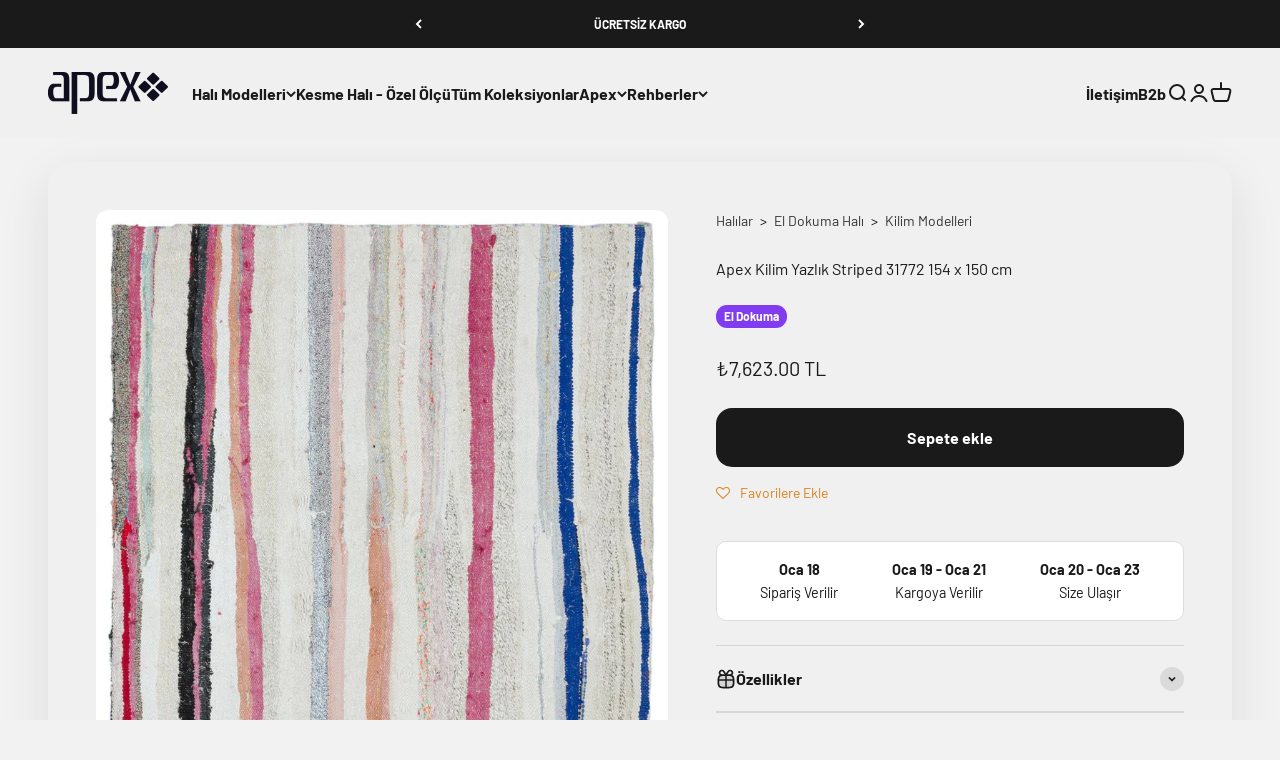

--- FILE ---
content_type: text/html; charset=UTF-8
request_url: https://front.smartwishlist.webmarked.net/v6/fetchstoredata.php?callback=jQuery22007824401052751355_1768731132123&store_domain=www.apexhali.com&store_id=10785840&customer_id=0&_=1768731132124
body_size: 891
content:
jQuery22007824401052751355_1768731132123({"add_tooltip_text":"Favorilerime &lt;a href=&#039;\/a\/wishlist&#039;&gt;Ekle&lt;\/a&gt;","remove_tooltip_text":"Favorilerimden &lt;a href=&#039;\/a\/wishlist&#039;&gt;\u00c7\u0131kar&lt;\/a&gt;","wishlist_icon_color":"#db811f","wishlist_icon_hover_color":"#d3062b","wishlist_icon_name":"heart-o","wishlist_icon_hover_name":"heart","extra_icon_class_name":"","extra_icon_hover_class_name":"","use_extra_icon":"0","display_item_count":"0","use_custom_location":"0","custom_location":null,"tooltip_offset_x":"0px","tooltip_offset_y":"0px","proxy_base":"\/a\/favorilerim","tooltip_position":"top","display_tooltip":"1","display_topbadge":"1","topbadge_color":"#ffffff","topbadge_background_color":"#000000","topbadge_padding":"2px 6px","enable_accounts":"1","force_login":"0","extra_css_product":"span.topbadge {\r\n    position: absolute;\r\n    top: 0;\r\n    right: 0;\r\n}\r\n\r\na[href*=wishlist] {\r\n    position: relative;\r\n}.unbookmarked {\n    color: #db811f !important;\n}\n\n.unbookmarked:hover {\n    color:  #d3062b;\n}\n\n.bookmarked {\n    color:  #d3062b;\n}\n\n.bookmarked:hover {\n    color:  #d3062b;\n}\n\n\n.tooltip-store-theme {\n\tborder-radius: 5px !important; \n\tborder: 1px solid #a79c9d !important;\n\tbackground: #a79c9d !important;\n\tcolor: #ffffff !important;\n}\n\n.tooltipster-content a {\n    color: #ffffff;\n    text-decoration: underline;\n}\n\n.tooltipster-content a:hover {\n    color: #ffffff;\n    text-decoration: underline;\n}\n\n.tooltipster-content a:visited {\n    color: #ffffff;\n    text-decoration: underline;\n}\n\n.tooltip-store-theme .tooltipster-content {\n    font-family: inherit !important;\n    font-size: 12px !important;\n}.smartwishlist{cursor:pointer;}.smartwishlist {font-size:12px !important;}","display_tooltip_productpage":"1","use_autosetup":"1","display_fixed_link":"0","swfl_html":"&lt;i class=&quot;fa fa-heart-o&quot;&gt;&lt;\/i&gt; Favorilerim","swfl_text":"&lt;i class=&quot;fa fa-heart-o&quot;&gt;&lt;\/i&gt; Favorilerim","swfl_orientation_desktop":"vertical","swfl_position_desktop":"left","swfl_margin_desktop":"bottom","swfl_margin_value_desktop":"40%","swfl_background_color":"#31b0d5","swfl_text_color":"#ffffff","swpbutton_type":"2","swpbutton_add_text":"Favorilere Ekle","swpbutton_remove_text":"Favorilerden \u00c7\u0131kar","swpbutton_font_family":"inherit","swpbutton_label_fontsize":"14px","swpbutton_icon_fontsize":"14px","swpbutton3_color":"#ffffff","swpbutton3_background_color":"#31b0d5","swpbutton3_radius":"4px","swpbutton3_width_desktop":"200px","swpbutton3_width_mobile":"100%","swpbutton3_height":"40px","optimize_swpbutton_mobile":"1","mobile_max_width":"500px","disable_notification":"0","wishlist_items":[]});